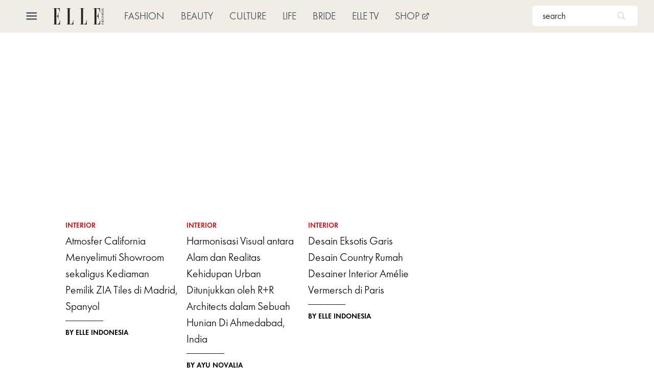

--- FILE ---
content_type: text/html; charset=UTF-8
request_url: https://elle.co.id/tag/architecture
body_size: 13276
content:
<!DOCTYPE html>
<html lang="en style="height: 100%; overflow-x: scroll;">


<head>
    <meta charset="utf-8">
    <meta name="viewport" content="width=device-width, initial-scale=1">

    <title>    Tag - Architecture -
     Elle Indonesia</title>
    <link rel="icon" type="image/x-icon" href=https://elle.co.id/assets/favicon.png>


    

<meta name="description" content="The World's Number One Style Magazine. ⭐ &quot;If she reads, she reads ELLE.&quot;" />
<meta property="og:description" content="The World's Number One Style Magazine. ⭐ &quot;If she reads, she reads ELLE.&quot;" />

<meta name="twitter:description" content="The World's Number One Style Magazine. ⭐ &quot;If she reads, she reads ELLE.&quot;" />
    

<meta name="robots" content="index,follow" />



    

<meta name="site_name" content="Elle Indonesia" />
<meta property="og:site_name" content="Elle Indonesia" />


    

    
    
    
<link rel="image_src" href="https://elle.co.id/assets/L1270748edt_small-trim.jpg" />
<meta name="image" content="https://elle.co.id/assets/L1270748edt_small-trim.jpg" />
<meta property="og:image" content="https://elle.co.id/assets/L1270748edt_small-trim.jpg" />

<meta name="twitter:image" content="https://elle.co.id/assets/L1270748edt_small-trim.jpg" />

    <!-- This site uses the Google Analytics by MonsterInsights plugin v7.10.0 - Using Analytics tracking - https://www.monsterinsights.com/ -->
    <script type="text/javascript" data-cfasync="false">
        var mi_version = '7.10.0';
        var mi_track_user = true;
        var mi_no_track_reason = '';

        var disableStr = 'ga-disable-UA-115097433-1';

        /* Function to detect opted out users */
        function __gaTrackerIsOptedOut() {
            return document.cookie.indexOf(disableStr + '=true') > -1;
        }

        /* Disable tracking if the opt-out cookie exists. */
        if (__gaTrackerIsOptedOut()) {
            window[disableStr] = true;
        }

        /* Opt-out function */
        function __gaTrackerOptout() {
            document.cookie = disableStr + '=true; expires=Thu, 31 Dec 2099 23:59:59 UTC; path=/';
            window[disableStr] = true;
        }

        if (mi_track_user) {
            (function(i, s, o, g, r, a, m) {
                i['GoogleAnalyticsObject'] = r;
                i[r] = i[r] || function() {
                    (i[r].q = i[r].q || []).push(arguments)
                }, i[r].l = 1 * new Date();
                a = s.createElement(o),
                    m = s.getElementsByTagName(o)[0];
                a.async = 1;
                a.src = g;
                m.parentNode.insertBefore(a, m)
            })(window, document, 'script', '//www.google-analytics.com/analytics.js', '__gaTracker');

            __gaTracker('create', 'UA-115097433-1', 'auto');
            __gaTracker('set', 'forceSSL', true);
            __gaTracker('require', 'displayfeatures');
            __gaTracker('send', 'pageview');
        } else {
            console.log("");
            (function() {
                /* https://developers.google.com/analytics/devguides/collection/analyticsjs/ */
                var noopfn = function() {
                    return null;
                };
                var noopnullfn = function() {
                    return null;
                };
                var Tracker = function() {
                    return null;
                };
                var p = Tracker.prototype;
                p.get = noopfn;
                p.set = noopfn;
                p.send = noopfn;
                var __gaTracker = function() {
                    var len = arguments.length;
                    if (len === 0) {
                        return;
                    }
                    var f = arguments[len - 1];
                    if (typeof f !== 'object' || f === null || typeof f.hitCallback !== 'function') {
                        console.log('Not running function __gaTracker(' + arguments[0] +
                            " ....) because you are not being tracked. " + mi_no_track_reason);
                        return;
                    }
                    try {
                        f.hitCallback();
                    } catch (ex) {

                    }
                };
                __gaTracker.create = function() {
                    return new Tracker();
                };
                __gaTracker.getByName = noopnullfn;
                __gaTracker.getAll = function() {
                    return [];
                };
                __gaTracker.remove = noopfn;
                window['__gaTracker'] = __gaTracker;
            })();
        }
    </script>
    <!-- / Google Analytics by MonsterInsights -->

    <!-- Fonts -->
    <!-- <link href="https://fonts.googleapis.com/css2?family=Nunito:wght@400;600;700&display=swap" rel="stylesheet"> -->

    <link href="//cdn-images.mailchimp.com/embedcode/naked-10_7_dtp.css" rel="stylesheet" type="text/css">
    <style type="text/css">
        #mc_embed_signup {
            background: #fff;
            clear: left;
            font: 14px Helvetica, Arial, sans-serif;
        }

        /* Add your own Mailchimp form style overrides in your site stylesheet or in this style block.
               We recommend moving this block and the preceding CSS link to the HEAD of your HTML file. */
    </style>


    <link rel="stylesheet" href="https://cdn.jsdelivr.net/npm/bootstrap-icons@1.7.1/font/bootstrap-icons.css">

    <!-- Styles -->
    <style>
        /*! normalize.css v8.0.1 | MIT License | github.com/necolas/normalize.css */
        html {
            line-height: 1.15;
            -webkit-text-size-adjust: 100%
        }

        body {
            margin: 0
        }

        a {
            background-color: transparent
        }

        [hidden] {
            display: none
        }

        html {
            font-family: system-ui, -apple-system, BlinkMacSystemFont, Segoe UI, Roboto, Helvetica Neue, Arial, Noto Sans, sans-serif, Apple Color Emoji, Segoe UI Emoji, Segoe UI Symbol, Noto Color Emoji;
            line-height: 1.5
        }

        *,
        :after,
        :before {
            box-sizing: border-box;
            border: 0 solid #e2e8f0
        }

        a {
            color: inherit;
            text-decoration: inherit
        }

        svg,
        video {
            display: block;
            vertical-align: middle
        }

        video {
            max-width: 100%;
            height: auto
        }

        .bg-white {
            --bg-opacity: 1;
            background-color: #fff;
            background-color: rgba(255, 255, 255, var(--bg-opacity))
        }

        .bg-gray-100 {
            --bg-opacity: 1;
            background-color: #f7fafc;
            background-color: rgba(247, 250, 252, var(--bg-opacity))
        }

        .border-gray-200 {
            --border-opacity: 1;
            border-color: #edf2f7;
            border-color: rgba(237, 242, 247, var(--border-opacity))
        }

        .border-t {
            border-top-width: 1px
        }

        .flex {
            display: flex
        }

        .grid {
            display: grid
        }

        .hidden {
            display: none
        }

        .items-center {
            align-items: center
        }

        .justify-center {
            justify-content: center
        }

        .font-semibold {
            font-weight: 600
        }

        .h-5 {
            height: 1.25rem
        }

        .h-8 {
            height: 2rem
        }

        .h-16 {
            height: 4rem
        }

        .text-sm {
            font-size: .875rem
        }

        .text-lg {
            font-size: 1.125rem
        }

        .leading-7 {
            line-height: 1.75rem
        }

        .mx-auto {
            margin-left: auto;
            margin-right: auto
        }

        .ml-1 {
            margin-left: .25rem
        }

        .mt-2 {
            margin-top: .5rem
        }

        .mr-2 {
            margin-right: .5rem
        }

        .ml-2 {
            margin-left: .5rem
        }

        .mt-4 {
            margin-top: 1rem
        }

        .ml-4 {
            margin-left: 1rem
        }

        .mt-8 {
            margin-top: 2rem
        }

        .ml-12 {
            margin-left: 3rem
        }

        .-mt-px {
            margin-top: -1px
        }

        .max-w-6xl {
            max-width: 72rem
        }

        .min-h-screen {
            min-height: 100vh
        }

        .overflow-hidden {
            overflow: hidden
        }

        .p-6 {
            padding: 1.5rem
        }

        .py-4 {
            padding-top: 1rem;
            padding-bottom: 1rem
        }

        .px-6 {
            padding-left: 1.5rem;
            padding-right: 1.5rem
        }

        .pt-8 {
            padding-top: 2rem
        }

        .fixed {
            position: fixed
        }

        .relative {
            position: relative
        }

        .top-0 {
            top: 0
        }

        .right-0 {
            right: 0
        }

        .shadow {
            box-shadow: 0 1px 3px 0 rgba(0, 0, 0, .1), 0 1px 2px 0 rgba(0, 0, 0, .06)
        }

        .text-center {
            text-align: center
        }

        .text-gray-200 {
            --text-opacity: 1;
            color: #edf2f7;
            color: rgba(237, 242, 247, var(--text-opacity))
        }

        .text-gray-300 {
            --text-opacity: 1;
            color: #e2e8f0;
            color: rgba(226, 232, 240, var(--text-opacity))
        }

        .text-gray-400 {
            --text-opacity: 1;
            color: #cbd5e0;
            color: rgba(203, 213, 224, var(--text-opacity))
        }

        .text-gray-500 {
            --text-opacity: 1;
            color: #a0aec0;
            color: rgba(160, 174, 192, var(--text-opacity))
        }

        .text-gray-600 {
            --text-opacity: 1;
            color: #718096;
            color: rgba(113, 128, 150, var(--text-opacity))
        }

        .text-gray-700 {
            --text-opacity: 1;
            color: #4a5568;
            color: rgba(74, 85, 104, var(--text-opacity))
        }

        .text-gray-900 {
            --text-opacity: 1;
            color: #1a202c;
            color: rgba(26, 32, 44, var(--text-opacity))
        }

        .underline {
            text-decoration: underline
        }

        .antialiased {
            -webkit-font-smoothing: antialiased;
            -moz-osx-font-smoothing: grayscale
        }

        .w-5 {
            width: 1.25rem
        }

        .w-8 {
            width: 2rem
        }

        .w-auto {
            width: auto
        }

        .grid-cols-1 {
            grid-template-columns: repeat(1, minmax(0, 1fr))
        }

        @media (min-width:640px) {
            .sm\:rounded-lg {
                border-radius: .5rem
            }

            .sm\:block {
                display: block
            }

            .sm\:items-center {
                align-items: center
            }

            .sm\:justify-start {
                justify-content: flex-start
            }

            .sm\:justify-between {
                justify-content: space-between
            }

            .sm\:h-20 {
                height: 5rem
            }

            .sm\:ml-0 {
                margin-left: 0
            }

            .sm\:px-6 {
                padding-left: 1.5rem;
                padding-right: 1.5rem
            }

            .sm\:pt-0 {
                padding-top: 0
            }

            .sm\:text-left {
                text-align: left
            }

            .sm\:text-right {
                text-align: right
            }
        }

        @media (min-width:768px) {
            .md\:border-t-0 {
                border-top-width: 0
            }

            .md\:border-l {
                border-left-width: 1px
            }

            .md\:grid-cols-2 {
                grid-template-columns: repeat(2, minmax(0, 1fr))
            }
        }

        @media (min-width:1024px) {
            .lg\:px-8 {
                padding-left: 2rem;
                padding-right: 2rem
            }
        }

        @media (prefers-color-scheme:dark) {
            .dark\:bg-gray-800 {
                --bg-opacity: 1;
                background-color: #2d3748;
                background-color: rgba(45, 55, 72, var(--bg-opacity))
            }

            .dark\:bg-gray-900 {
                --bg-opacity: 1;
                background-color: #1a202c;
                background-color: rgba(26, 32, 44, var(--bg-opacity))
            }

            .dark\:border-gray-700 {
                --border-opacity: 1;
                border-color: #4a5568;
                border-color: rgba(74, 85, 104, var(--border-opacity))
            }

            .dark\:text-white {
                --text-opacity: 1;
                color: #fff;
                color: rgba(255, 255, 255, var(--text-opacity))
            }

            .dark\:text-gray-400 {
                --text-opacity: 1;
                color: #cbd5e0;
                color: rgba(203, 213, 224, var(--text-opacity))
            }

            .dark\:text-gray-500 {
                --tw-text-opacity: 1;
                color: #6b7280;
                color: rgba(107, 114, 128, var(--tw-text-opacity))
            }
        }
    </style>


        <link rel="stylesheet" type="text/css" href="https://elle.co.id/css/app.css ">

    

<link rel="stylesheet" type="text/css" href="https://elle.co.id/js/slick/slick.css ">
<link rel="stylesheet" type="text/css" href="https://elle.co.id/js/slick/slick-theme.css ">
<link rel="stylesheet" type="text/css" href="https://elle.co.id/css/pages/special/index.css ">

</head>

<body>

    <!-- <div class="py-12 hidden bg-gray-700 bg-opacity-70 flex transition duration-150 ease-in-out z-10 top-0 fixed right-0 bottom-0 left-0" id="modal">
        <div onclick="modalHandler(true)" role="alert" class="container self-center mx-auto w-11/12 md:w-2/3 max-w-lg">
            <div class="modal-container relative py-6 px-6 md:px-6 bg-white shadow-md rounded border border-gray-400">
                <div class="w-full flex justify-start text-gray-600">
                    <div class="modal-banner flex">
                        <img src="https://elle.co.id/assets/ELLE LOGO IDN WHITE.png" class="w-5/6 my-2" alt="ELLE INDONESIA" loading="lazy">
                    </div>
                </div>

                <div id="mc_embed_signup"  class="modal-form">
                    <form action="https://elle.us7.list-manage.com/subscribe/post?u=737877c46a8d66332b701942a&amp;id=bac65ca935" method="post" id="mc-embedded-subscribe-form" name="mc-embedded-subscribe-form" class="validate" target="_blank" novalidate>
                        <div id="mc_embed_signup_scroll">
                            <h3 class="text-white pb-3 pt-2">
                                Get <span>updates</span> Information <br/> and ELLE’s Best <span>stories</span>
                            </h3>
                            <h4 class="text-white pb-3">
                                RIGHT TO YOUR INBOX
                            </h3>

                            <div class="mc-field-group">
                                    <label for="mce-EMAIL" class="text-white flex justify-center">
                                        EMAIL* <span class="text-gray-400"> (EXAMPLE@DOMAIN.COM)</span>
                                    </label>
                                    <input type="email" value="" name="EMAIL" required class="required email mb-4 mt-2 mx-auto text-white focus:outline-none focus:border focus:border-grey-700 font-normal w-4/5 h-6 flex items-center pl-3 text-sm border-white border" id="mce-EMAIL">
                            </div>
                            <div id="mce-responses" class="clear foot">
                                    <div class="response" id="mce-error-response" style="display:none"></div>
                                    <div class="response" id="mce-success-response" style="display:none"></div>
                            </div>
                             
                            <div style="position: absolute; left: -5000px;" aria-hidden="true">
                                <input type="text" name="b_737877c46a8d66332b701942a_bac65ca935" tabindex="-1" value="">
                            </div>
                                <div class="optionalParent">
                                    <div class="clear foot flex justify-center">
                                        <button type="submit" onclick="modalHandler()" name="subscribe" id="mc-embedded-subscribe"
                                            class="mr-3 button-option rounded-full focus:outline-none focus:ring-2 focus:ring-offset-2 focus:ring-indigo-700 transition duration-150 ease-in-out hover:bg-white-900 bg-white rounded px-2 py-2">
                                            JOIN<br/><span>newsletter</span>
                                        </button>
                                        <div onclick="modalHandler()"
                                            class="ml-3 flex items-center justify-center button-option rounded-full focus:outline-none focus:ring-2 focus:ring-offset-2 focus:ring-indigo-700 transition duration-150 ease-in-out hover:bg-white-900 bg-white rounded px-2 py-2">
                                            <p>NEXT<br/><span>time</span></p>
                                        </div>

                                        
                                        
                                    </div>
                                    <p class="modal-tc text-white pt-2 ">*Data diproses sebagaimana ketentuan Kebijakan Privasi ELLE Indonesia.</p>
                                </div>
                            </div>
                        </div>
                    </form>
                </div>



            </div>
        </div>
    </div> -->

    <link rel="stylesheet" type="text/css" href="https://elle.co.id/css/layouts/_sidebar.css ">

<nav class="sidenav bg-black" id="sidenav">
    <div class="flex justify-end px-6 items-center">
        <div class="flex relative ml-auto w-full max-w-lg" id="search">
            <form action="https://elle.co.id/filter" method="GET" class="border-b-2 w-11/12">
                <input autocomplete="off"
                    class="placeholder:text-white bg-black h-10 px-5 rounded-md focus:outline-none w-full text-white text-lg search"
                    name="search" placeholder="search" />
                <button type="submit" class="absolute right-4 top-3 mr-4">
                    <svg class="text-white h-4 w-4 fill-current" x="0px" y="0px" viewBox="0 0 56.966 56.966"
                        style="enable-background:new 0 0 56.966 56.966;" xml:space="preserve" width="512px"
                        height="512px">
                        <path
                            d="M55.146,51.887L41.588,37.786c3.486-4.144,5.396-9.358,5.396-14.786c0-12.682-10.318-23-23-23s-23,10.318-23,23  s10.318,23,23,23c4.761,0,9.298-1.436,13.177-4.162l13.661,14.208c0.571,0.593,1.339,0.92,2.162,0.92  c0.779,0,1.518-0.297,2.079-0.837C56.255,54.982,56.293,53.08,55.146,51.887z M23.984,6c9.374,0,17,7.626,17,17s-7.626,17-17,17  s-17-7.626-17-17S14.61,6,23.984,6z" />
                    </svg>
                </button>
            </form>
        </div>

        <button href="javascript:void(0)" id="closebtn" class="closebtn text-white">&times;</button>
    </div>
    <div x-data="{ open: false }">
        <button @click="open = !open"
            class="w-full flex justify-between items-center py-3 px-6 text-white cursor-pointer hover:bg-gray-100 hover:text-black focus:outline-none">
            <span class="flex items-center">
                

                <span class="mx-4 font-bold sidenav-menu">FASHION</span>
            </span>

            <span>
                <svg class="h-4 w-4" viewBox="0 0 24 24" fill="none" xmlns="http://www.w3.org/2000/svg">
                    <path x-show="! open" d="M19 9L12 16L5 9" stroke="currentColor" stroke-width="2"
                        stroke-linecap="round" stroke-linejoin="round" style="display: none;"></path>
                    
                    <path x-show="open" d="M19 9L12 16L5 9" stroke="currentColor" stroke-width="2"
                        stroke-linecap="round" stroke-linejoin="round"></path>
                </svg>
            </span>
        </button>

        <div x-show="open" class="bg-black">
            <a class="py-2 px-16 block text-sm text-white hover:bg-gray-100 hover:text-black" href="/tag/news">NEWS</a>
            <a class="py-2 px-16 block text-sm text-white hover:bg-gray-100 hover:text-black"
                href="/tag/style">STYLE</a>
            <a class="py-2 px-16 block text-sm text-white hover:bg-gray-100 hover:text-black"
                href="/tag/trends">TRENDS</a>
            <a class="py-2 px-16 block text-sm text-white hover:bg-gray-100 hover:text-black"
                href="/tag/accessories">ACCESSORIES</a>
            <a class="py-2 px-16 block text-sm text-white hover:bg-gray-100 hover:text-black"
                href="/tag/designer">DESIGNER</a>
            <a class="py-2 px-16 block text-sm text-white hover:bg-gray-100 hover:text-black"
                href="/tag/watches">WATCHES</a>
            <a class="py-2 px-16 block text-sm text-white hover:bg-gray-100 hover:text-black"
                href="/tag/jewellery">JEWELLERY</a>
        </div>
    </div>

    <div x-data="{ open: false }">
        <button @click="open = !open"
            class="w-full flex justify-between items-center py-3 px-6 text-white cursor-pointer hover:bg-gray-100 hover:text-black focus:outline-none">
            <span class="flex items-center">
                

                <span class="mx-4 font-bold sidenav-menu">BEAUTY</span>
            </span>

            <span>
                <svg class="h-4 w-4" viewBox="0 0 24 24" fill="none" xmlns="http://www.w3.org/2000/svg">
                    <path x-show="! open" d="M19 9L12 16L5 9" stroke="currentColor" stroke-width="2"
                        stroke-linecap="round" stroke-linejoin="round" style="display: none;"></path>
                    <path x-show="open" d="M19 9L12 16L5 9" stroke="currentColor" stroke-width="2"
                        stroke-linecap="round" stroke-linejoin="round"></path>
                </svg>
            </span>
        </button>

        <div x-show="open" class="bg-black">
            <a class="py-2 px-16 block text-sm text-white hover:bg-gray-100 hover:text-black"
                href="/tag/makeup">MAKEUP</a>
            <a class="py-2 px-16 block text-sm text-white hover:bg-gray-100 hover:text-black" href="/tag/hair">HAIR</a>
            <a class="py-2 px-16 block text-sm text-white hover:bg-gray-100 hover:text-black"
                href="/tag/health">HEALTH</a>
            <a class="py-2 px-16 block text-sm text-white hover:bg-gray-100 hover:text-black"
                href="/tag/skincare">SKINCARE</a>
            <a class="py-2 px-16 block text-sm text-white hover:bg-gray-100 hover:text-black"
                href="/tag/fragrance">FRAGRANCE</a>
        </div>
    </div>

    <div x-data="{ open: false }">
        <button @click="open = !open"
            class="w-full flex justify-between items-center py-3 px-6 text-white cursor-pointer hover:bg-gray-100 hover:text-black focus:outline-none">
            <span class="flex items-center">
                

                <span class="mx-4 font-bold sidenav-menu">CULTURE</span>
            </span>

            <span>
                <svg class="h-4 w-4" viewBox="0 0 24 24" fill="none" xmlns="http://www.w3.org/2000/svg">
                    <path x-show="! open" d="M19 9L12 16L5 9" stroke="currentColor" stroke-width="2"
                        stroke-linecap="round" stroke-linejoin="round" style="display: none;"></path>
                    <path x-show="open" d="M19 9L12 16L5 9" stroke="currentColor" stroke-width="2"
                        stroke-linecap="round" stroke-linejoin="round"></path>
                </svg>
            </span>
        </button>

        <div x-show="open" class="bg-black">
            <a class="py-2 px-16 block text-sm text-white hover:bg-gray-100 hover:text-black" href="/tag/art">ART</a>
            <a class="py-2 px-16 block text-sm text-white hover:bg-gray-100 hover:text-black"
                href="/tag/food & restaurant">FOOD & RESTAURANT</a>
            <a class="py-2 px-16 block text-sm text-white hover:bg-gray-100 hover:text-black"
                href="/tag/film">FILM</a>
            <a class="py-2 px-16 block text-sm text-white hover:bg-gray-100 hover:text-black"
                href="/tag/interior">INTERIOR</a>
            <a class="py-2 px-16 block text-sm text-white hover:bg-gray-100 hover:text-black"
                href="/tag/music">MUSIC</a>
            <a class="py-2 px-16 block text-sm text-white hover:bg-gray-100 hover:text-black" href="/tag/travel">HOTEL
                & TRAVEL</a>
            <a class="py-2 px-16 block text-sm text-white hover:bg-gray-100 hover:text-black"
                href="/tag/technology">TECHNOLOGY</a></a>
            <a class="py-2 px-16 block text-sm text-white hover:bg-gray-100 hover:text-black"
                href="/tag/urban">URBAN</a>
            
        </div>
    </div>

    <div x-data="{ open: false }">
        <button @click="open = !open"
            class="w-full flex justify-between items-center py-3 px-6 text-white cursor-pointer hover:bg-gray-100 hover:text-black focus:outline-none">
            <span class="flex items-center">
                

                <span class="mx-4 font-bold sidenav-menu">LIFE</span>
            </span>

            <span>
                <svg class="h-4 w-4" viewBox="0 0 24 24" fill="none" xmlns="http://www.w3.org/2000/svg">
                    <path x-show="! open" d="M19 9L12 16L5 9" stroke="currentColor" stroke-width="2"
                        stroke-linecap="round" stroke-linejoin="round" style="display: none;"></path>
                    <path x-show="open" d="M19 9L12 16L5 9" stroke="currentColor" stroke-width="2"
                        stroke-linecap="round" stroke-linejoin="round"></path>
                </svg>
            </span>
        </button>

        <div x-show="open" class="bg-black">
            <a class="py-2 px-16 block text-sm text-white hover:bg-gray-100 hover:text-black"
                href="/tag/feature">FEATURE</a>
            <a class="py-2 px-16 block text-sm text-white hover:bg-gray-100 hover:text-black"
                href="/tag/interview">INTERVIEW</a>
            <a class="py-2 px-16 block text-sm text-white hover:bg-gray-100 hover:text-black"
                href="/tag/opinion">OPINION</a>
            <a class="py-2 px-16 block text-sm text-white hover:bg-gray-100 hover:text-black"
                href="/tag/financial">FINANCIAL</a>
        </div>
    </div>

    <div x-data="{ open: false }">
        <button @click="open = !open"
            class="w-full flex justify-between items-center py-3 px-6 text-white cursor-pointer hover:bg-gray-100 hover:text-black focus:outline-none">
            <span class="flex items-center">
                

                <span class="mx-4 font-bold sidenav-menu">BRIDE</span>
            </span>

            <span>
                <svg class="h-4 w-4" viewBox="0 0 24 24" fill="none" xmlns="http://www.w3.org/2000/svg">
                    <path x-show="! open" d="M19 9L12 16L5 9" stroke="currentColor" stroke-width="2"
                        stroke-linecap="round" stroke-linejoin="round" style="display: none;"></path>
                    <path x-show="open" d="M19 9L12 16L5 9" stroke="currentColor" stroke-width="2"
                        stroke-linecap="round" stroke-linejoin="round"></path>
                </svg>
            </span>
        </button>

        <div x-show="open" class="bg-black">
            <a class="py-2 px-16 block text-sm text-white hover:bg-gray-100 hover:text-black"
                href="/tag/weddings">WEDDINGS</a>
        </div>
        <div x-show="open" class="bg-black">
            <a class="py-2 px-16 block text-sm text-white hover:bg-gray-100 hover:text-black"
                href="/tag/fashion">FASHION</a>
        </div>
        <div x-show="open" class="bg-black">
            <a class="py-2 px-16 block text-sm text-white hover:bg-gray-100 hover:text-black"
                href="/tag/jewellery">JEWELLERY</a>
        </div>
        <div x-show="open" class="bg-black">
            <a class="py-2 px-16 block text-sm text-white hover:bg-gray-100 hover:text-black"
                href="/tag/beauty & wellness">BEAUTY & WELLNESS</a>
        </div>
        <div x-show="open" class="bg-black">
            <a class="py-2 px-16 block text-sm text-white hover:bg-gray-100 hover:text-black"
                href="/tag/venue">VENUE</a>
        </div>
        <div x-show="open" class="bg-black">
            <a class="py-2 px-16 block text-sm text-white hover:bg-gray-100 hover:text-black"
                href="/tag/love & relationship">LOVE & RELATIONSHIP</a>
        </div>
    </div>


    <div>
        <a class="font-medium" href="/elle-tv">
            <button
                class="w-full flex justify-between items-center py-3 px-6 text-white cursor-pointer hover:bg-gray-100 hover:text-black focus:outline-none">
                <span class="flex items-center mx-4 font-bold sidenav-menu">ELLE TV</span>
            </button>
        </a>
    </div>

    <div>
        <a class="font-medium" href="https://shop.elle.co.id/" target="_blank">
            <button
                class="w-full flex justify-between items-center py-3 px-6 text-white cursor-pointer hover:bg-gray-100 hover:text-black focus:outline-none">
                <span class="flex items-center mx-4 font-bold sidenav-menu">SHOP</span>
                <svg xmlns="http://www.w3.org/2000/svg" viewBox="0 0 20 20" fill="currentColor" aria-hidden="true"
                    data-slot="icon" class="w-4 h-4 ml-1">
                    <path fill-rule="evenodd"
                        d="M4.25 5.5a.75.75 0 0 0-.75.75v8.5c0 .414.336.75.75.75h8.5a.75.75 0 0 0 .75-.75v-4a.75.75 0 0 1 1.5 0v4A2.25 2.25 0 0 1 12.75 17h-8.5A2.25 2.25 0 0 1 2 14.75v-8.5A2.25 2.25 0 0 1 4.25 4h5a.75.75 0 0 1 0 1.5h-5Z"
                        clip-rule="evenodd"></path>
                    <path fill-rule="evenodd"
                        d="M6.194 12.753a.75.75 0 0 0 1.06.053L16.5 4.44v2.81a.75.75 0 0 0 1.5 0v-4.5a.75.75 0 0 0-.75-.75h-4.5a.75.75 0 0 0 0 1.5h2.553l-9.056 8.194a.75.75 0 0 0-.053 1.06Z"
                        clip-rule="evenodd"></path>
                </svg>
            </button>
        </a>
    </div>


    

    

</nav>
    <link rel="stylesheet" type="text/css" href="https://elle.co.id/css/layouts/_header.css ">


<div class="antialiased">
        <div class="w-full z-50 text-gray-700 bg-white" id="nav">
        <div x-data="{ open: true }" 
            class="flex flex-col w-full px-4 mx-auto lg:items-center lg:justify-between lg:flex-row lg:px-8">
            <div class="flex flex-row items-center justify-between px-0 py-4 lg:p-4">
                <div class="flex flex-row items-center">
                    
                    <!-- <path x-show="!open" fill-rule="evenodd" d="M3 5a1 1 0 011-1h12a1 1 0 110 2H4a1 1 0 01-1-1zM3 10a1 1 0 011-1h12a1 1 0 110 2H4a1 1 0 01-1-1zM9 15a1 1 0 011-1h6a1 1 0 110 2h-6a1 1 0 01-1-1z" clip-rule="evenodd"></path> -->


                    
                    


                    
                    <div class="lg:mt-0 lg:mr-4">
                        <button class="rounded-lg pr-4" id="hamburger">
                            <svg fill="currentColor" viewBox="0 0 20 20" class="w-6 h-6">
                                <path fill-rule="evenodd" d="M3,6H21V8H3V6M3,11H21V13H3V11M3,16H21V18H3V16Z"
                                    clip-rule="evenodd"></path>
                            </svg>
                        </button>
                    </div>
                    <div>
                        <a href="/">
                            <img src="https://elle.co.id/assets/ELLE LOGO ID BLACK.png" class="h-8" alt="ELLE INDONESIA"
                                loading="lazy">
                            <a>
                    </div>
                </div>

                <div class="flex lg:hidden relative ml-auto w-full max-w-lg" id="search">
                    <form action="https://elle.co.id/filter" method="GET">
                        <input autocomplete="off"
                            class="bg-red h-10 px-5 pr-16 rounded-md focus:outline-none w-full text-black text-lg "
                            name="search" placeholder="search" />
                        <button type="submit" class="absolute right-2 top-3 mr-4">
                            <svg class="text-grey h-4 w-4 fill-current" x="0px" y="0px" viewBox="0 0 56.966 56.966"
                                style="enable-background:new 0 0 56.966 56.966;" xml:space="preserve" width="512px"
                                height="512px">
                                <path
                                    d="M55.146,51.887L41.588,37.786c3.486-4.144,5.396-9.358,5.396-14.786c0-12.682-10.318-23-23-23s-23,10.318-23,23  s10.318,23,23,23c4.761,0,9.298-1.436,13.177-4.162l13.661,14.208c0.571,0.593,1.339,0.92,2.162,0.92  c0.779,0,1.518-0.297,2.079-0.837C56.255,54.982,56.293,53.08,55.146,51.887z M23.984,6c9.374,0,17,7.626,17,17s-7.626,17-17,17  s-17-7.626-17-17S14.61,6,23.984,6z" />
                            </svg>
                        </button>
                    </form>
                </div>

            </div>
            
            <nav class="flex-col flex-grow hidden pb-4 justify-between lg:pb-0 lg:flex lg:flex-row">
                <div class="flex-col flex-grow pb-0 lg:flex lg:flex-row">
                    <div class="flex flex-col flex-grow pb-0 lg:flex-row">
                        <a class="px-4 text-xl bg-transparent lg:mt-0 lg:ml-4 nav-passive nav-link"
                            href="/fashion">FASHION</a>
                        <a class="px-4 text-xl bg-transparent lg:mt-0 lg:ml-4 nav-passive nav-link"
                            href="/beauty">BEAUTY</a>
                        <a class="px-4 text-xl bg-transparent lg:mt-0 lg:ml-4 nav-passive nav-link"
                            href="/culture">CULTURE</a>
                        <a class="px-4 text-xl bg-transparent lg:mt-0 lg:ml-4 nav-passive nav-link"
                            href="/life">LIFE</a>
                        <a class="px-4 text-xl bg-transparent lg:mt-0 lg:ml-4 nav-passive nav-link"
                            href="/bride">BRIDE</a>
                        
                        <a class="px-4 text-xl bg-transparent lg:mt-0 lg:ml-4 nav-passive nav-link"
                            href="/elle-tv">ELLE TV</a>
                        <a class="px-4 text-xl bg-transparent lg:mt-0 lg:ml-4 nav-passive nav-link flex items-center"
                            href="https://shop.elle.co.id/" target="_blank">
                            SHOP
                            <svg xmlns="http://www.w3.org/2000/svg" viewBox="0 0 20 20" fill="currentColor"
                                aria-hidden="true" data-slot="icon" class="w-4 h-4 ml-1">
                                <path fill-rule="evenodd"
                                    d="M4.25 5.5a.75.75 0 0 0-.75.75v8.5c0 .414.336.75.75.75h8.5a.75.75 0 0 0 .75-.75v-4a.75.75 0 0 1 1.5 0v4A2.25 2.25 0 0 1 12.75 17h-8.5A2.25 2.25 0 0 1 2 14.75v-8.5A2.25 2.25 0 0 1 4.25 4h5a.75.75 0 0 1 0 1.5h-5Z"
                                    clip-rule="evenodd"></path>
                                <path fill-rule="evenodd"
                                    d="M6.194 12.753a.75.75 0 0 0 1.06.053L16.5 4.44v2.81a.75.75 0 0 0 1.5 0v-4.5a.75.75 0 0 0-.75-.75h-4.5a.75.75 0 0 0 0 1.5h2.553l-9.056 8.194a.75.75 0 0 0-.053 1.06Z"
                                    clip-rule="evenodd"></path>
                            </svg>
                        </a>
                    </div>
                    
                    

                    
                    

                    

                    

                    
                </div>
                <div class="hidden lg:flex relative mx-auto w-1/5 max-w-lg" id="search">
                    <form action="https://elle.co.id/filter" method="GET">
                        <input autocomplete="off"
                            class="bg-red h-10 px-5 pr-16 rounded-md focus:outline-none w-full text-black text-lg "
                            name="search" placeholder="search" />
                        <button type="submit" class="absolute right-2 top-3 mr-4">
                            <svg class="text-grey h-4 w-4 fill-current" x="0px" y="0px" viewBox="0 0 56.966 56.966"
                                style="enable-background:new 0 0 56.966 56.966;" xml:space="preserve" width="512px"
                                height="512px">
                                <path
                                    d="M55.146,51.887L41.588,37.786c3.486-4.144,5.396-9.358,5.396-14.786c0-12.682-10.318-23-23-23s-23,10.318-23,23  s10.318,23,23,23c4.761,0,9.298-1.436,13.177-4.162l13.661,14.208c0.571,0.593,1.339,0.92,2.162,0.92  c0.779,0,1.518-0.297,2.079-0.837C56.255,54.982,56.293,53.08,55.146,51.887z M23.984,6c9.374,0,17,7.626,17,17s-7.626,17-17,17  s-17-7.626-17-17S14.61,6,23.984,6z" />
                            </svg>
                        </button>
                    </form>
                </div>
                <!-- <div @click.away="open = false" class="relative" x-data="{ open: true }">
          <button @click="open = !open" class="flex flex-row text-gray-900 bg-gray-200 items-center w-full px-4 py-2 mt-2 text-sm font-semibold text-left bg-transparent rounded-lg dark-mode:bg-transparent dark-mode:focus:text-white dark-mode:hover:text-white dark-mode:focus:bg-gray-600 dark-mode:hover:bg-gray-600 md:w-auto md:inline md:mt-0 md:ml-4 hover:text-gray-900 focus:text-gray-900 hover:bg-gray-200 focus:bg-gray-200 focus:outline-none focus:shadow-outline">
            <span>More</span>
            <svg fill="currentColor" viewBox="0 0 20 20" :class="{ 'rotate-180': open, 'rotate-0': !open }" class="inline w-4 h-4 mt-1 ml-1 transition-transform duration-200 transform md:-mt-1"><path fill-rule="evenodd" d="M5.293 7.293a1 1 0 011.414 0L10 10.586l3.293-3.293a1 1 0 111.414 1.414l-4 4a1 1 0 01-1.414 0l-4-4a1 1 0 010-1.414z" clip-rule="evenodd"></path></svg>
          </button>
          <div x-show="open" x-transition:enter="transition ease-out duration-100" x-transition:enter-start="transform opacity-0 scale-95" x-transition:enter-end="transform opacity-100 scale-100" x-transition:leave="transition ease-in duration-75" x-transition:leave-start="transform opacity-100 scale-100" x-transition:leave-end="transform opacity-0 scale-95" class="absolute right-0 w-full md:max-w-screen-sm md:w-screen mt-2 origin-top-right">
            <div class="px-2 pt-2 pb-4 bg-white rounded-md shadow-lg dark-mode:bg-gray-700">
              <div class="grid grid-cols-1 md:grid-cols-2 gap-4">
                <a class="flex row items-start rounded-lg bg-transparent p-2 dark-mode:hover:bg-gray-600 dark-mode:focus:bg-gray-600 dark-mode:focus:text-white dark-mode:hover:text-white dark-mode:text-gray-200 hover:text-gray-900 focus:text-gray-900 hover:bg-gray-200 focus:bg-gray-200 focus:outline-none focus:shadow-outline" href="#">
                  <div class="bg-teal-500 text-white rounded-lg p-3">
                    <svg fill="none" stroke="currentColor" stroke-linecap="round" stroke-linejoin="round" stroke-width="2" viewBox="0 0 24 24" class="md:h-6 md:w-6 h-4 w-4"><path d="M5 3v4M3 5h4M6 17v4m-2-2h4m5-16l2.286 6.857L21 12l-5.714 2.143L13 21l-2.286-6.857L5 12l5.714-2.143L13 3z"></path></svg>
                  </div>
                  <div class="ml-3">
                    <p class="font-semibold">Appearance</p>
                    <p class="text-sm">Easy customization</p>
                  </div>
                </a>

                <a class="flex row items-start rounded-lg bg-transparent p-2 dark-mode:hover:bg-gray-600 dark-mode:focus:bg-gray-600 dark-mode:focus:text-white dark-mode:hover:text-white dark-mode:text-gray-200 hover:text-gray-900 focus:text-gray-900 hover:bg-gray-200 focus:bg-gray-200 focus:outline-none focus:shadow-outline" href="#">
                  <div class="bg-teal-500 text-white rounded-lg p-3">
                    <svg fill="none" stroke="currentColor" stroke-linecap="round" stroke-linejoin="round" stroke-width="2" viewBox="0 0 24 24" class="md:h-6 md:w-6 h-4 w-4"><path d="M8 12h.01M12 12h.01M16 12h.01M21 12c0 4.418-4.03 8-9 8a9.863 9.863 0 01-4.255-.949L3 20l1.395-3.72C3.512 15.042 3 13.574 3 12c0-4.418 4.03-8 9-8s9 3.582 9 8z"></path></svg>
                  </div>
                  <div class="ml-3">
                    <p class="font-semibold">Comments</p>
                    <p class="text-sm">Check your latest comments</p>
                  </div>
                </a>

                <a class="flex row items-start rounded-lg bg-transparent p-2 dark-mode:hover:bg-gray-600 dark-mode:focus:bg-gray-600 dark-mode:focus:text-white dark-mode:hover:text-white dark-mode:text-gray-200 hover:text-gray-900 focus:text-gray-900 hover:bg-gray-200 focus:bg-gray-200 focus:outline-none focus:shadow-outline" href="#">
                  <div class="bg-teal-500 text-white rounded-lg p-3">
                    <svg fill="none" stroke="currentColor" stroke-linecap="round" stroke-linejoin="round" stroke-width="2" viewBox="0 0 24 24" class="md:h-6 md:w-6 h-4 w-4"><path d="M11 3.055A9.001 9.001 0 1020.945 13H11V3.055z"></path><path d="M20.488 9H15V3.512A9.025 9.025 0 0120.488 9z"></path></svg>
                  </div>
                  <div class="ml-3">
                    <p class="font-semibold">Analytics</p>
                    <p class="text-sm">Take a look at your statistics</p>
                  </div>
                </a>
              </div>
            </div>
          </div>
        </div>   -->
            </nav>
        </div>
    </div>
    <div class="h-16" id="nav-whitespace"></div>

    <script src="https://cdn.jsdelivr.net/gh/alpinejs/alpine@v2.3.5/dist/alpine.min.js" defer></script>
    <script src="https://code.jquery.com/jquery-3.6.0.slim.min.js"
        integrity="sha256-u7e5khyithlIdTpu22PHhENmPcRdFiHRjhAuHcs05RI=" crossorigin="anonymous"></script>
    <script>
        $(document).ready(function() {
            $('#nav-whitespace').hide();
            var height = $(window).innerHeight(); // check heigh
            var width = $(window).innerWidth(); // for responsiveness

            $('#hamburger').click(function() {
                if (width > 1024) {
                    // document.getElementById("sidenav").style.width = "20%";
                    document.getElementById("sidenav").style.width = "300px";
                } else if (width > 767) {
                    document.getElementById("sidenav").style.width = "50%";
                } else {
                    document.getElementById("sidenav").style.width = "100%";
                }
            })

            $('#closebtn').click(function() {
                document.getElementById("sidenav").style.width = "0%";
            })

            var currLoc = window.location.pathname;
            if (currLoc == "/") {
                $(window).scroll(function() {
                    if (width < 639) {
                        if ($(window).scrollTop() > 63) {
                            $('#nav').addClass('navbar-fixed');
                            $('#nav-whitespace').show();
                        }
                        if ($(window).scrollTop() < 63) {
                            $('#nav').removeClass('navbar-fixed');
                            $('#nav-whitespace').hide();
                        }
                    }

                    if (width > 639) {
                        if ($(window).scrollTop() > height / 5) {
                            $('#nav').addClass('navbar-fixed');
                            $('#nav-whitespace').show();
                        }
                        if ($(window).scrollTop() < height / 5) {
                            $('#nav').removeClass('navbar-fixed');
                            $('#nav-whitespace').hide();
                        }
                    }

                    if (width > 1025) {
                        if ($(window).scrollTop() > height * 3 / 5) {
                            $('#nav').addClass('navbar-fixed');
                            $('#nav-whitespace').show();
                        }
                        if ($(window).scrollTop() < height * 3 / 5) {
                            $('#nav').removeClass('navbar-fixed');
                            $('#nav-whitespace').hide();
                        }
                    }


                });
            } else {
                $('#nav').addClass('navbar-fixed');
                $('#nav-whitespace').show();
            }

        });
    </script>
    
    <section class="section min-h-full">
        <!-- <div class="container is-fluid"> -->
        <div class="is-fluid">
                        
<div>
    <div class="ad-banner my-4 xl:my-8 flex justify-center items-center" id="ad-banner-head">
        <div class="h-full w-full hidden md:block"><!-- Revive Adserver Asynchronous JS Tag - Generated with Revive Adserver v5.3.1 -->
<ins data-revive-zoneid="3" data-revive-id="415a77e77cbbdb62ad5519fd0e7a3e90"></ins>
<script async src="//elle.co.id/_revive/delivery/asyncjs.php"></script></div>
        <div class="h-fit w-fit block md:hidden"><!-- Revive Adserver Asynchronous JS Tag - Generated with Revive Adserver v5.3.1 -->
<ins data-revive-zoneid="7" data-revive-id="415a77e77cbbdb62ad5519fd0e7a3e90"></ins>
<script async src="//elle.co.id/_revive/delivery/asyncjs.php"></script></div>
    </div>
    <div class="flex special-container">
        <div class="special-news-container">

           <div class="special-header-title">
           	  <div class="row">
				 
		      <div class="spec-title">
                  			  </div>
			  
			  			  
			  
		      </div>
           </div>     

            <div class="flex flex-wrap -mx-2 overflow-hidden" id="special-square">

            </div>

            <div id="load-more" class="p-5">
                
            </div>
        </div>

        <div id="special-desktop-ads">
            <div class="h-full w-full"><!-- Revive Adserver Asynchronous JS Tag - Generated with Revive Adserver v5.3.1 -->
<ins data-revive-zoneid="5" data-revive-id="415a77e77cbbdb62ad5519fd0e7a3e90"></ins>
<script async src="//elle.co.id/_revive/delivery/asyncjs.php"></script></div>
        </div>
    </div>

</div>

        </div>
    </section>
    <link rel="stylesheet" type="text/css" href="https://elle.co.id/css/layouts/_footer.css ">

<div class="bg-black" id="footer">
   <div class="max-w-screen flex-col lg:flex-row m-auto flex flex-wrap justify-center">
      <div class="p-5 w-1/6 footer-part" id="footer-1">
            <div>
            <a href="/">
              <img src="https://elle.co.id/assets/ELLE LOGO IDN WHITE.png" class="w-5/6 my-2" alt="ELLE INDONESIA" loading="lazy">
            </a>
            </div>
            <div class="flex justify-between w-5/6 my-3">
               <a href="https://www.facebook.com/ELLEINDONESIAmagazine/" target="_blank"><i class="bi-facebook"></i></a>
               <a href="https://www.instagram.com/elleindonesia/" target="_blank"><i class="bi-instagram"></i></a>
               <a href="https://www.youtube.com/channel/UCR14yuUWmVmi60LjpXRAhrA" target="_blank"><i class="bi-youtube"></i></a>
               <a href="https://twitter.com/elleindonesia" target="_blank"><i class="bi-twitter"></i></a>
            </div>
      </div>
      <div class="p-5 w-2/12 footer-part" id="footer-2">
         <a class="mb-2 block text-base" href="/pages/about-us">ABOUT US</a>
         <a class="my-2 block text-base" href="/pages/masthead">MASTHEAD</a>
         <a class="my-2 block text-base" href="/form/contact">CONTACT</a>
         <!-- <a class="my-3 block" href="/#">Career <span class="text-teal-600 text-xs p-1">We're hiring</span></a> -->
      </div>
      <div class="p-5 w-2/12 footer-part" id="footer-3">
        <a class="mb-2 block text-base" href="/form/advertise">ADVERTISING</a>
        <a class="my-2 block text-base" href="/#">SUBSCRIBE</a>
        
      </div>
      <div class="p-5 w-2/12 footer-part" id="footer-4">
        <a class="mb-2 block text-base" href="/pages/terms-and-conditions">TERMS & CONDITIONS</a>
        <a class="my-2 block text-base" href="/pages/privacy-policy">PRIVACY POLICY</a>
      </div>
      <div class="p-5 w-3/12 footer-part" id="footer-5">
        <a class="mb-2 block text-base text-white" href="/#">JOIN OUR NEWSLETTER</a>
        <div class="bg-white rounded-lg" id="newsletter-input">
            <div class="flex flex-wrap justify-between flex-row">

               

               <div id="mc_embed_signup" class="w-full">
                  <form action="https://elle.us7.list-manage.com/subscribe/post?u=737877c46a8d66332b701942a&amp;id=bac65ca935" method="post" id="mc-embedded-subscribe-form" name="mc-embedded-subscribe-form" class="validate" target="_blank" novalidate>
                      <div id="mc_embed_signup_scroll" class="flex justify-between">
                        <div class="mc-field-group">
                          <input type="email"class="m-1 p-2 w-full appearance-none text-gray-700 text-sm focus:outline-none"  value="" name="EMAIL" class="required email" id="mce-EMAIL" placeholder="Enter your email">
                        </div>
                          <div id="mce-responses" class="clear foot">
                                  <div class="response" id="mce-error-response" style="display:none"></div>
                                  <div class="response" id="mce-success-response" style="display:none"></div>
                          </div>    <!-- real people should not fill this in and expect good things - do not remove this or risk form bot signups-->
                      <div style="position: absolute; left: -5000px;" aria-hidden="true"><input type="text" name="b_737877c46a8d66332b701942a_bac65ca935" tabindex="-1" value=""></div>
                          <div class="optionalParent flex justify-end">
                              <div class="clear foot">
                                  <button class="w-auto m-1 p-2 text-sm bg-gray-800 rounded-lg font-semibold" type="submit" name="subscribe" id="mc-embedded-subscribe" class="button">SIGN UP</button>
                                  
                              </div>
                          </div>
                      </div>
                  </form>
                  </div>
                  


            </div>
        </div>
      </div>
   </div>
</div>

<div class="bg-black" id="copyright">
   <div class="flex pb-5 px-3 pt-5 border-t text-gray-800 text-sm flex-col
      max-w-screen ">
      <div class="text-xs mb-2">© 2021 ELLE INDONESIA, UNDER LICENSE FROM HACETTE FILIPACCHI PRESSE S.A., EACH LAGARDËRE ACTIVE GROUP COMPANIES.</div>
      <div class="text-xs">ALL RIGHTS RESERVED.</div>
   </div>
</div>
    <script src="https://cdn.jsdelivr.net/npm/axios/dist/axios.min.js"></script>
<script>

    var height = $(window).innerHeight(); // check heigh
    var width = $(window).innerWidth(); // for responsiveness
    var last_id = null;
    var api_flag = false;
    var end_of_posts = false;
	var keyword = "220";
	var type = "tag";

    function loadMoreData(id=0){
        if(!api_flag && !end_of_posts){
            axios.post('https://elle.co.id/load-data-special',{ id : id, keyword : keyword, type:type})
            .then(res=>{
                // $('#load-more').html('<p>LOADING...</p>');
                // $('#load-more').html(res.data.button);
                if(id > 0){
                    setTimeout(function() { $('#special-square').append(res.data.output)} , 1000);
                }else{
                    $('#special-square').append(res.data.output)
                }
                last_id = res.data.last_id;
                api_flag = false;
                if(res.data.output == ""){
                    end_of_posts = true;
                }
            }).catch(err => {
                console.log(err);
            })
        }
    }

    $(document).ready(function() {
        loadMoreData(0,keyword, type);
        api_flag = true;
        $('#load-more').html('<div></div>');
    });

    $(window).scroll(function() {
        if($(window).scrollTop() + $(window).height() > $(document).height() - (height/2) ) {
            // $('#load-more').html('<div id="loading-content"></div>');
            if(end_of_posts){
                $('#load-more').html('<div></div>');
            }else{
                $('#load-more').html('<p>LOADING...</p>');
            }
            // var id = $(this).data('id');
            var id = last_id;
            loadMoreData(id,keyword, type);
            api_flag = true;
        }
    });

    // $(document).on('click', '#load_more_button', function(){
    //     var id = $(this).data('id');
    //     // $('#load-more').html('<p>LOADING...</p>');
    //     $('#load-more').html('<div id="loading-content"></div>');

    //     loadMoreData(id);
    // });
</script>

    <script src="https://code.jquery.com/jquery-3.6.0.slim.min.js"
        integrity="sha256-u7e5khyithlIdTpu22PHhENmPcRdFiHRjhAuHcs05RI=" crossorigin="anonymous"></script>
    <script>
        let modal = document.getElementById("modal");

        $(modal).hide();
        $(document).ready(function() {

            if (sessionStorage.getItem("sessionStarted")) {
                let lastSession = (new Date() - new Date(sessionStorage.getItem("sessionStarted"))) / 1000;
                // console.log(lastSession);
                if (lastSession > 3600) {
                    sessionStorage.removeItem("sessionStarted");
                }
            }

            if (!sessionStorage.getItem("sessionStarted")) {
                setTimeout(function() {
                    modalHandler(true);
                    sessionStorage.setItem("sessionStarted", new Date());
                    // console.log(sessionStorage.getItem("sessionStarted"));
                }, 1000);
            }
        });


        $(document).ready(function() {
            // close modal on click outside at anywhere
            $(document).on('click', function(e) {
                // $(modal).ready(function(e){
                if (!(($(e.target).closest('.modal-container').length > 0))) {
                    modalHandler();
                }
                // })
            });
        });


        function modalHandler(val) {
            if (val) {
                fadeIn(modal);
            } else {
                fadeOut(modal);
            }
        }

        function fadeOut(el) {
            el.style.opacity = 1;
            (function fade() {
                if ((el.style.opacity -= 0.1) < 0) {
                    el.style.display = "none";
                } else {
                    requestAnimationFrame(fade);
                }
            })();
        }

        function fadeIn(el, display) {
            el.style.opacity = 0;
            el.style.display = display || "flex";
            (function fade() {
                let val = parseFloat(el.style.opacity);
                if (!((val += 0.2) > 1)) {
                    el.style.opacity = val;
                    requestAnimationFrame(fade);
                }
            })();
        }
    </script>

</body>

</html>


--- FILE ---
content_type: text/css
request_url: https://elle.co.id/css/pages/special/index.css
body_size: 11257
content:
@font-face{font-family:MinionPro;src:url(/fonts/MinionPro-Regular.otf) format("opentype")}@font-face{font-family:Elle Gabor;font-style:normal;font-weight:200;src:url(/fonts/ElleGaborStd-UltraLight.otf) format("opentype")}@font-face{font-family:Elle Gabor;font-style:normal;font-weight:300;src:url("/fonts/Elle Gabor Std Light.otf") format("opentype")}@font-face{font-family:Elle Gabor;font-style:normal;font-weight:400;src:url("/fonts/Elle Gabor Std Text.otf") format("opentype")}@font-face{font-family:Elle Gabor;font-style:normal;font-weight:500;src:url("/fonts/Elle Gabor Std Medium.otf") format("opentype")}@font-face{font-family:Elle Gabor;font-style:normal;font-weight:600;src:url("/fonts/Elle Gabor Std DemiBold.otf") format("opentype")}@font-face{font-family:Elle Gabor;font-style:normal;font-weight:700;src:url("/fonts/Elle Gabor Std Bold.otf") format("opentype")}.ad-banner{background-color:#fff}.ad-banner>div{height:100%;width:100%}#ad-banner-head{max-height:100px;max-width:1609px;width:95%}#ad-banner-head img{height:100%;-o-object-fit:contain;object-fit:contain;width:100%}#special-desktop-ads{background-color:#fff;height:calc(95vh - 60px);margin-bottom:2.5rem;overflow:auto;position:sticky;top:calc(2.5vh + 60px);width:calc(47.5vh - 25px)}#special-desktop-ads img{height:100%;-o-object-fit:cover;object-fit:cover;width:100%}#special-mobile-ads{display:none}#special-ads>div{height:100%}.loading-content{animation:spin 2s linear infinite;border:16px solid #f3f3f3;border-radius:50%;border-top-color:#3498db;height:50px;left:35%;position:absolute;top:40%;width:50px}@keyframes spin{0%{transform:rotate(0deg)}to{transform:rotate(1turn)}}#jumbotron-special{background-attachment:fixed;background-image:url(/assets/thumb-4.jpg);background-position:50% 35%;background-repeat:no-repeat;background-size:cover;height:60vh;padding-left:2vw;position:relative}h2{bottom:0;color:#fff;font-family:Elle Gabor;font-size:5.875rem;font-weight:500;position:absolute}.special-container{max-width:1280px;width:80%}.special-container .special-news-container{width:75%}.special-container .special-news-container .special-header-title{padding:20px 0}.special-container .special-news-container .special-header-title .spec-title{font-family:Elle Gabor;font-size:35px;font-weight:500}.special-container .special-news-container .special-header-title .spec-keyword{font-family:Elle Gabor;font-size:22px}.special-container .special-news-container form{position:relative;width:300px}.special-container .special-news-container .searchbox{border-bottom:1px solid #000;font-family:Elle Gabor;font-size:30px;margin-bottom:15px;width:300px}.special-container .special-news-container input.searchbox:focus{outline:none}.special-container .special-news-container .labelsearch{font-family:Elle Gabor;margin-bottom:20px;text-transform:uppercase}.special-container .special-news-container #special-news img{-o-object-fit:cover;object-fit:cover;-o-object-position:50% 50%;object-position:50% 50%}.special-container .special-news-container #special-news .special-tag p{color:#cd1619;font-family:Elle Gabor;font-size:1.125rem;font-weight:600;text-transform:uppercase}.special-container .special-news-container #special-news .special-title p{color:#000;font-family:Elle Gabor;font-size:1.625rem;line-height:2.25rem}.special-container .special-news-container #special-news .special-author p{color:#000;font-family:Elle Gabor;font-size:.875rem;font-weight:600;text-transform:uppercase}.special-container .special-news-container #special-news #special-news-1{margin-left:0;margin-right:2vw;width:59.5%}.special-container .special-news-container #special-news #special-news-1 img{display:block;height:100vh;width:100%}.special-container .special-news-container #special-news #special-news-2{margin-left:0;margin-right:2vw;width:20vw}.special-container .special-news-container #special-news #special-news-2 img{display:block;height:20vw;width:100%}.special-container .special-news-container #special-news #special-news-2 .special-tag p{font-size:.875rem;text-transform:uppercase}.special-container .special-news-container #special-news #special-news-2 .special-title p{line-height:2.25rem;word-break:break-word}.special-container .special-news-container #special-news #special-news-2 .special-author p{font-size:.625rem}.special-container .special-news-container #special-square{width:calc(100% - 1vw)}.special-container .special-news-container #special-square .special-square-news{margin:.5rem 0}.special-container .special-news-container #special-square img{display:block;height:auto;height:19vw;-o-object-fit:cover;object-fit:cover;-o-object-position:50% 50%;object-position:50% 50%;width:19vw}.special-container .special-news-container #special-square .special-tag p{color:#cd1619;font-family:Elle Gabor;font-size:.875rem;font-weight:600;text-transform:uppercase}.special-container .special-news-container #special-square .special-title p{color:#000;font-family:Elle Gabor;font-size:1.375rem;line-height:2rem;word-break:break-word}.special-container .special-news-container #special-square .special-author p{color:#000;font-family:Elle Gabor;font-size:.875rem;font-weight:600;text-transform:uppercase}.special-container .special-news-container #load-more{background-color:#fff;text-align:center;width:90%}.special-container .special-news-container #load-more button,.special-container .special-news-container #load-more p{color:#000;font-family:Elle Gabor;font-size:2.375rem}@media (max-width:1024px) and (orientation:portrait){#ad-banner-head{height:-moz-max-content;height:max-content;max-height:100px;max-width:1609px;width:95%}#ad-banner-head img{height:100%;-o-object-fit:contain;object-fit:contain;width:100%}#special-mobile-ads{display:block;height:-moz-max-content;height:max-content;max-height:600px;max-width:300px;width:100%}#special-mobile-ads img{height:100%;-o-object-fit:cover;object-fit:cover;width:100%}#special-desktop-ads{display:none}#jumbotron-special{background-attachment:scroll;background-position:50% 35%;background-repeat:no-repeat;background-size:cover;height:17.5vh;padding-left:2vw;position:relative}#jumbotron-special h2{bottom:0;color:#fff;font-size:9vw}.special-container{width:80%}.special-container .special-news-container,.special-container .special-news-container #special-news{width:100%}.special-container .special-news-container #special-news img{-o-object-fit:cover;object-fit:cover;-o-object-position:50% 50%;object-position:50% 50%}.special-container .special-news-container #special-news .special-tag p{font-size:1.125rem}.special-container .special-news-container #special-news .special-title p{font-size:1.375rem;line-height:2rem}.special-container .special-news-container #special-news .special-author p{font-size:.875rem}.special-container .special-news-container #special-news #special-news-1{margin-left:0;margin-right:0;width:100%}.special-container .special-news-container #special-news #special-news-1 img{height:40vh;width:100%}.special-container .special-news-container #special-news #special-news-2{margin-left:0;margin-right:0;width:100%}.special-container .special-news-container #special-news #special-news-2 img{height:39vw;width:39vw}.special-container .special-news-container #special-news #special-news-2 .special-tag{width:100%}.special-container .special-news-container #special-news #special-news-2 .special-tag p{font-size:.875rem}.special-container .special-news-container #special-news #special-news-2 .special-title{width:100%}.special-container .special-news-container #special-news #special-news-2 .special-title p{font-size:1.125rem;line-height:1.75rem}.special-container .special-news-container #special-news #special-news-2 .special-author{width:100%}.special-container .special-news-container #special-news #special-news-2 .special-author p{font-size:.875rem}.special-container .special-news-container #special-square{margin-left:auto;margin-right:auto;width:100%}.special-container .special-news-container #special-square img{display:block;height:24.5vw;width:24.5vw}.special-container .special-news-container #special-square .special-tag p{font-size:.875rem}.special-container .special-news-container #special-square .special-title p{font-size:1.125rem;line-height:1.75rem}.special-container .special-news-container #special-square .special-author p{font-size:.875rem}}@media (max-width:767px){#ad-banner-head{height:-moz-max-content;height:max-content;max-height:300px;max-width:728px;width:90%}#ad-banner-head>div{height:-moz-fit-content;height:fit-content;width:-moz-fit-content;width:fit-content}#ad-banner-head img{height:100%;-o-object-fit:contain;object-fit:contain;width:100%}#special-mobile-ads{display:block;height:-moz-max-content;height:max-content;max-height:600px;width:100%}#special-desktop-ads{display:none}#jumbotron-special{background-position:50% 35%;height:17.5vh;padding-left:2vw}#jumbotron-special h2{bottom:0;color:#fff;font-size:2.125rem}.special-container{width:75%}.special-container .special-news-container,.special-container .special-news-container #special-news{width:100%}.special-container .special-news-container #special-news img{-o-object-fit:cover;object-fit:cover;-o-object-position:50% 50%;object-position:50% 50%}.special-container .special-news-container #special-news .special-tag p{font-size:.875rem}.special-container .special-news-container #special-news .special-title p{font-size:1.375rem;line-height:2rem}.special-container .special-news-container #special-news .special-author p{font-size:.625rem}.special-container .special-news-container #special-news #special-news-1{margin-left:0;margin-right:0;width:100%}.special-container .special-news-container #special-news #special-news-1 img{width:100%}.special-container .special-news-container #special-news #special-news-2{margin-left:0;margin-right:0;width:100%}.special-container .special-news-container #special-news #special-news-2 img{height:35.5vw;width:35.5vw}.special-container .special-news-container #special-news #special-news-2 .special-tag{width:100%}.special-container .special-news-container #special-news #special-news-2 .special-tag p{font-size:.625rem}.special-container .special-news-container #special-news #special-news-2 .special-title{width:100%}.special-container .special-news-container #special-news #special-news-2 .special-title p{font-size:.875rem;line-height:1.25rem}.special-container .special-news-container #special-news #special-news-2 .special-author{width:100%}.special-container .special-news-container #special-news #special-news-2 .special-author p{font-size:.625rem}.special-container .special-news-container #special-square{margin-left:auto;margin-right:auto;width:100%}.special-container .special-news-container #special-square img{display:block;height:70vw;width:70vw}.special-container .special-news-container #special-square .special-tag p{font-size:.625rem}.special-container .special-news-container #special-square .special-title p{font-size:.875rem;line-height:1.25rem}.special-container .special-news-container #special-square .special-author p{font-size:.625rem}.special-container .special-news-container #load-more{width:90%}.special-container .special-news-container #load-more button,.special-container .special-news-container #load-more p{font-size:2.125rem}}


--- FILE ---
content_type: text/css
request_url: https://elle.co.id/css/layouts/_sidebar.css
body_size: 1446
content:
@font-face{font-family:MinionPro;src:url(/fonts/MinionPro-Regular.otf) format("opentype")}@font-face{font-family:Elle Gabor;font-style:normal;font-weight:200;src:url(/fonts/ElleGaborStd-UltraLight.otf) format("opentype")}@font-face{font-family:Elle Gabor;font-style:normal;font-weight:300;src:url("/fonts/Elle Gabor Std Light.otf") format("opentype")}@font-face{font-family:Elle Gabor;font-style:normal;font-weight:400;src:url("/fonts/Elle Gabor Std Text.otf") format("opentype")}@font-face{font-family:Elle Gabor;font-style:normal;font-weight:500;src:url("/fonts/Elle Gabor Std Medium.otf") format("opentype")}@font-face{font-family:Elle Gabor;font-style:normal;font-weight:600;src:url("/fonts/Elle Gabor Std DemiBold.otf") format("opentype")}@font-face{font-family:Elle Gabor;font-style:normal;font-weight:700;src:url("/fonts/Elle Gabor Std Bold.otf") format("opentype")}.sidenav{font-family:Elle Gabor;height:100%;left:0;overflow-x:hidden;position:fixed;top:0;transition:.5s;width:0;z-index:200}.sidenav .sidenav-menu{font-size:1.125rem}.sidenav .search{width:200px}.sidenav a{display:block;font-size:.875rem;text-decoration:none;transition:.3s}.sidenav .closebtn{font-size:2.875rem;top:0}#main{padding:20px;transition:margin-left .5s}@media screen and (max-width:767px){.sidenav{padding-top:15px}.sidenav .search{width:100%}.sidenav a{font-size:1rem}}@media screen and (max-height:450px){.sidenav{padding-top:15px}.sidenav a{font-size:1rem}}


--- FILE ---
content_type: text/css
request_url: https://elle.co.id/css/layouts/_header.css
body_size: 2325
content:
@font-face{font-family:MinionPro;src:url(/fonts/MinionPro-Regular.otf) format("opentype")}@font-face{font-family:Elle Gabor;font-style:normal;font-weight:200;src:url(/fonts/ElleGaborStd-UltraLight.otf) format("opentype")}@font-face{font-family:Elle Gabor;font-style:normal;font-weight:300;src:url("/fonts/Elle Gabor Std Light.otf") format("opentype")}@font-face{font-family:Elle Gabor;font-style:normal;font-weight:400;src:url("/fonts/Elle Gabor Std Text.otf") format("opentype")}@font-face{font-family:Elle Gabor;font-style:normal;font-weight:500;src:url("/fonts/Elle Gabor Std Medium.otf") format("opentype")}@font-face{font-family:Elle Gabor;font-style:normal;font-weight:600;src:url("/fonts/Elle Gabor Std DemiBold.otf") format("opentype")}@font-face{font-family:Elle Gabor;font-style:normal;font-weight:700;src:url("/fonts/Elle Gabor Std Bold.otf") format("opentype")}.navbar-fixed{position:fixed;top:0;width:100%;z-index:100}#nav-banner{background-position:50%;background-repeat:no-repeat;background-size:cover}#nav-banner p{color:#fff;font-family:Elle Gabor;font-size:3.375rem}#nav-banner span{font-family:Elle Gabor;font-style:italic;margin-left:15vw;margin-right:1rem}#nav{background-color:#f0ede5}#nav nav .nav-link{border-bottom:1px solid transparent;font-family:Elle Gabor;padding:.4rem .5rem;transition:border-bottom-color .5s ease-in-out,font-weight .5s ease-in-out}#nav nav .nav-link:hover{border-bottom-color:#000;font-weight:400}#nav #search input{color:#000;font-family:Elle Gabor;font-weight:light}#nav #search input::-moz-placeholder{color:#000;font-family:Elle Gabor;font-weight:light;opacity:1}#nav #search input::placeholder{color:#000;font-family:Elle Gabor;font-weight:light;opacity:1}#nav #search button svg{color:#dadad9}.nav-active{font-weight:600}.nav-passive{font-weight:light}@media (max-width:1024px) and (orientation:portrait){#nav-banner{background-attachment:scroll}#nav-banner p{font-size:4.5vw}#nav-banner span{margin-left:10vw;margin-right:1rem}#nav nav .nav-link{padding:.4rem .5rem;text-align:center}}@media (max-width:767px){#nav-banner p{font-size:4.5vw}#nav-banner span{margin-left:10vw;margin-right:.25rem}#nav nav{border-top:0 solid #000}#nav nav .nav-link{border-bottom:0 solid transparent;padding:.5rem 0;text-align:center}#nav #search{width:60%}#nav #search input{width:100%}}


--- FILE ---
content_type: text/css
request_url: https://elle.co.id/css/layouts/_footer.css
body_size: 2371
content:
@font-face{font-family:MinionPro;src:url(/fonts/MinionPro-Regular.otf) format("opentype")}@font-face{font-family:Elle Gabor;font-style:normal;font-weight:200;src:url(/fonts/ElleGaborStd-UltraLight.otf) format("opentype")}@font-face{font-family:Elle Gabor;font-style:normal;font-weight:300;src:url("/fonts/Elle Gabor Std Light.otf") format("opentype")}@font-face{font-family:Elle Gabor;font-style:normal;font-weight:400;src:url("/fonts/Elle Gabor Std Text.otf") format("opentype")}@font-face{font-family:Elle Gabor;font-style:normal;font-weight:500;src:url("/fonts/Elle Gabor Std Medium.otf") format("opentype")}@font-face{font-family:Elle Gabor;font-style:normal;font-weight:600;src:url("/fonts/Elle Gabor Std DemiBold.otf") format("opentype")}@font-face{font-family:Elle Gabor;font-style:normal;font-weight:700;src:url("/fonts/Elle Gabor Std Bold.otf") format("opentype")}#footer{color:#fff;font-family:Elle Gabor;font-style:normal;font-weight:600}#footer i{color:#fff;font-size:1.375rem;margin:0 .2rem}#footer #newsletter-input button{background-color:#cd1619;color:#fff}#footer #mc_embed_signup{border-radius:10px}#footer .mc-field-group{width:70%}#footer .mc-field-group input{border:0;font-family:Elle Gabor}#footer .optionalParent{width:30%}#copyright div div,#footer .optionalParent button{font-family:Elle Gabor}#copyright div div{color:#dadad9;font-style:normal;font-weight:600;margin-left:4.1666666667%}@media (max-width:1024px){#footer{text-align:center}#footer .footer-part{padding:.5rem;width:100%}#footer #footer-1{align-items:center;display:flex;flex-direction:column;padding-top:1.25rem}#footer #footer-1 img{width:100%}#footer #footer-1 div{flex-direction:row;padding:0;width:20%}#footer #footer-5{align-items:center;display:flex;flex-direction:column;width:100%}#footer #footer-5 #newsletter-input{padding:0;width:35%}#copyright div div{font-size:.375rem;text-align:center}}@media (max-width:767px){#footer{text-align:center}#footer .footer-part{padding:.5rem;width:100%}#footer #footer-1{align-items:center;display:flex;flex-direction:column;padding-top:1.25rem}#footer #footer-1 img{width:100%}#footer #footer-1 div{flex-direction:row;padding:0;width:50%}#footer #footer-5{align-items:center;display:flex;flex-direction:column;width:100%}#footer #footer-5 #newsletter-input{padding:0;width:85%}#copyright div div{font-size:.375rem;text-align:center}}


--- FILE ---
content_type: text/plain
request_url: https://www.google-analytics.com/j/collect?v=1&_v=j102&a=1755960250&t=pageview&_s=1&dl=https%3A%2F%2Felle.co.id%2Ftag%2Farchitecture&ul=en-us%40posix&dt=Tag%20-%20Architecture%20-%20Elle%20Indonesia&sr=1280x720&vp=1280x720&_u=YGBAgUABCAAAACAAI~&jid=1633038046&gjid=121322091&cid=350253645.1769087040&tid=UA-115097433-1&_gid=561406445.1769087040&_slc=1&z=180087756
body_size: -449
content:
2,cG-MB5TMJ1KM3